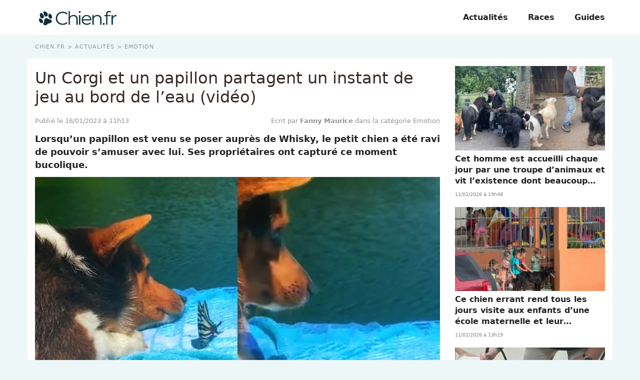

--- FILE ---
content_type: text/html; charset=UTF-8
request_url: https://www.chien.fr/actualite/un-corgi-et-un-papillon-partagent-un-instant-de-jeu-au-bord-de-l-eau-video/
body_size: 7194
content:
<!DOCTYPE html>
<html lang="fr">
<head prefix="og: http://ogp.me/ns# fb: http://ogp.me/ns/fb# article: http://ogp.me/ns/article#">
    <meta charset="utf-8">

        <link rel="preconnect" href="https://cdn.appconsent.io/loader.js"><link rel="preconnect" href="https://www.googletagmanager.com/gtm.js"><link rel="preconnect" href="https://www.googletagmanager.com/gtag/js"><link rel="preconnect" href="https://cdn.by.wonderpush.com/sdk/1.1/wonderpush-loader.min.js">    <link rel="dns-prefetch" href="https://cdn.appconsent.io/loader.js"><link rel="dns-prefetch" href="https://www.googletagmanager.com/gtm.js"><link rel="dns-prefetch" href="https://www.googletagmanager.com/gtag/js"><link rel="dns-prefetch" href="https://cdn.by.wonderpush.com/sdk/1.1/wonderpush-loader.min.js">
    <meta name="viewport" content="width=device-width,minimum-scale=1,initial-scale=1,maximum-scale=2">
    <meta name="theme-color" content="#e2f1ef">
    <link rel="manifest" href="https://www.chien.fr/manifest.json">
    <meta name="google-site-verification" content="K7Ll95iYbzSGipj76owExJHjxRFXKWZJynjmqyZVFjo" />
        <title>Un Corgi et un papillon partagent un instant de jeu au bord de l&rsquo;eau (vid&eacute;o)</title>
    <meta name="description" content="Lorsqu&rsquo;un papillon est venu se poser aupr&egrave;s de Whisky, le petit chien a &eacute;t&eacute; ravi de pouvoir s&rsquo;amuser avec lui. Ses propri&eacute;taires ont captur&eacute; ce..." />
    <meta name="keywords" content="" />
        <meta name="robots" content="index,follow,archive,all,max-snippet:-1,max-image-preview:large,max-video-preview:-1" />
        <meta property="og:title" content="Un Corgi et un papillon partagent un instant de jeu au bord de l&rsquo;eau (vid&eacute;o)" />
    <meta property="og:description" content="Lorsqu&rsquo;un papillon est venu se poser aupr&egrave;s de Whisky, le petit chien a &eacute;t&eacute; ravi de pouvoir s&rsquo;amuser avec lui. Ses propri&eacute;taires ont captur&eacute; ce..." />
    <meta property="og:type" content="article" />
    <meta property="og:site_name" content="Chien.fr" />
    <meta property="og:locale" content="fr_FR" />
    <meta property="fb:pages" content="23519525029" />
    <meta property="fb:app_id" content="1499218137009203" /> 


            <meta property="og:image" content="https://www.chien.fr/assets/img/000/349/og-image/un-corgi-et-un-papillon-partagent-un-instant-de-jeu-au-bord-de-l-eau-video.jpg" />
        <meta property="og:image:width" content="1200" />
        <meta property="og:image:height" content="627" />
         
        <meta property="og:url" content="https://www.chien.fr/actualite/un-corgi-et-un-papillon-partagent-un-instant-de-jeu-au-bord-de-l-eau-video/" /> 
                <meta property="article:published_time" content="2023-01-16T11:13:03+0100" /><meta property="article:author" content="Fanny Maurice" /><meta property="article:section" content="Emotion" />    
    <meta name="twitter:card" content="summary_large_image" /><meta name="twitter:site" content="https://www.chien.fr" /><meta name="twitter:title" content="Un Corgi et un papillon partagent un instant de jeu au bord de l’eau (vidéo)" /><meta name="twitter:description" content="Lorsqu’un papillon est venu se poser auprès de Whisky, le petit chien a été ravi de pouvoir s’amuser avec lui. Ses propriétaires ont capturé ce moment bucolique.&nbsp; Whisky et sa famille vivent..." /><meta name="twitter:image" content="https://www.chien.fr/assets/img/000/349/l/un-corgi-et-un-papillon-partagent-un-instant-de-jeu-au-bord-de-l-eau-video.jpg" />
                                <script type="application/ld+json">
                [{
                    "@context":"http://schema.org", 
                    "@type":"NewsArticle",
                    "url":"https://www.chien.fr/actualite/un-corgi-et-un-papillon-partagent-un-instant-de-jeu-au-bord-de-l-eau-video/",
                    "publisher":{"@type":"Organization","name":"Chien.fr","sameas":["https://www.facebook.com/chienfr/"],"logo":{"@type":"ImageObject","url":"https://www.chien.fr/img/logo.png","width":200,"height":50}}, 
                    "headline":"Un Corgi et un papillon partagent un instant de jeu au bord de l&rsquo;eau (vid&eacute;o)",
                    "mainEntityofPage":{"@type": "WebPage","@id":"https://www.chien.fr/actualite/un-corgi-et-un-papillon-partagent-un-instant-de-jeu-au-bord-de-l-eau-video/"},
                    "articleBody":"Lorsqu’un papillon est venu se poser auprès de Whisky, le petit chien a été ravi de pouvoir s’amuser avec lui. Ses propriétaires ont capturé ce moment bucolique.&nbsp;Whisky et sa famille vivent aux États-Unis dans l’État du Kentucky. Tous ont profité d’une journée ensoleillée pour se rendre au Lac Cumberland non loin de leur domicile. Comme le rapporte le média WKDQ, ils ont flâné sur le bateau familial et ont profité de la belle vue qu’offrait la grande étendue d’eau.&nbsp;Whisky était de la partie, et se détendait aussi sur sa serviette de plage bleue, jusqu’à ce qu’un papillon vienne le taquiner. L’insecte aux ailes rayées a décidé de se poser à côté du canidé, lequel était tout excité par sa présence.&nbsp;The Hurtt Twins / Facebook",
"image":{"@type":"ImageObject","url":"https://www.chien.fr/assets/img/000/349/og-image/un-corgi-et-un-papillon-partagent-un-instant-de-jeu-au-bord-de-l-eau-video.jpg","width":1200,"height":627},
"description":"Lorsqu’un papillon est venu se poser auprès de Whisky, le petit chien a été ravi de pouvoir s’amuser avec lui. Ses propriétaires ont capturé ce...",
"creator":{"@type":"Organization","name":"Chien.fr","logo":{"@type":"ImageObject","url":"https://www.chien.fr/img/logo.png","width":200,"height":50},"url":"https://www.chien.fr"},    
"copyrightHolder":{"@type":"Organization","name":"Chien.fr","logo":{"@type":"ImageObject","url":"https://www.chien.fr/img/logo.png","width":200,"height":50},"url":"https://www.chien.fr"},    
"provider":{"@type":"Organization","name":"Digistart SAS","logo":{"@type":"ImageObject","url":"https://www.digistart.fr/images/logo-digistart.png","width":177,"height":55},"url":"https://www.digistart.fr/"},    
"copyrightYear":"2023",
"genre":"Emotion",
"dateCreated":"2023-01-16T11:13:03+01:00",
"datePublished":"2023-01-16T11:13:03+01:00",
"dateModified":"2023-01-16T11:13:03+01:00",
"articleSection":"Emotion",
    "author":{"@type":"Person","name":"Fanny Maurice","url":"https://www.chien.fr/auteur/fanny-maurice/"}
}
    ,{ 
        "@context":"http://schema.org/",
        "@type":"BreadcrumbList",
        "itemListElement":[{"@type":"ListItem","position":1,"item":{"@id":"chien.fr","name":"Chien.fr"}},{"@type":"ListItem","position":2,"item":{"@id":"\/actualites\/","name":"Actualit\u00e9s"},"name":"Actualit\u00e9s"},{"@type":"ListItem","position":3,"item":{"@id":"\/emotion\/","name":"Emotion"},"name":"Emotion"},{"@type":"ListItem","position":4,"item":{"@id":"\/actualite\/un-corgi-et-un-papillon-partagent-un-instant-de-jeu-au-bord-de-l-eau-video\/","name":"Un Corgi et un papillon partagent un instant de jeu au bord de l\u2019eau (vid\u00e9o)"},"name":"Un Corgi et un papillon partagent un instant de jeu au bord de l\u2019eau (vid\u00e9o)"}]    }     
]
</script>

<link rel="canonical" href="https://www.chien.fr/actualite/un-corgi-et-un-papillon-partagent-un-instant-de-jeu-au-bord-de-l-eau-video/">


<link rel="apple-touch-icon" sizes="180x180" href="https://www.chien.fr/img/favicons/apple-touch-icon.png">
<link rel="icon" type="image/png" sizes="32x32" href="https://www.chien.fr/img/favicons/favicon-32x32.png">
<link rel="icon" type="image/png" sizes="16x16" href="https://www.chien.fr/img/favicons/favicon-16x16.png">
<link rel="manifest" href="https://www.chien.fr/img/favicons/site.webmanifest">
<link rel="mask-icon" href="https://www.chien.fr/img/favicons/safari-pinned-tab.svg" color="#f69f0a">
<link rel="shortcut icon" href="https://www.chien.fr/img/favicons/favicon.ico">
<meta name="msapplication-TileColor" content="#ffffff">
<meta name="msapplication-config" content="https://www.chien.fr/img/favicons/browserconfig.xml">
<meta name="theme-color" content="#ffffff">

<link rel="alternate" type="application/rss+xml" title="Chien.fr &raquo; Flux" href="https://www.chien.fr/rss/" />

 

  
                            <link href="https://www.chien.fr/css/chien.min.css?v=1.0.0.171" rel="stylesheet">
                            <link href="https://www.chien.fr/css/article.min.css?v=1.0.0.171" rel="stylesheet">
    





<script type="text/javascript">
  const configSFBXAppConsent = {
    appKey: 'e4143303-f1af-4e51-8f41-8dcd2eda4e53',
     forceGDPRApplies: true,
     enableGCM: true
  }
</script>
</head>
<body>
    <div id="loader-wrapper"></div>
    <div id="woopets-skin"></div><div id="fb-root"></div>
<header>
    <div class="container">
        <nav class="main-nav">
          <a class="main-nav__brand-text" href="https://www.chien.fr" title="Accueil" class="logo"><img src="https://www.chien.fr/img/logo-chienfr.svg" height="44" width="155" alt="Chien.fr - La communauté des amoureux des chiens" /></a>
          <input type="checkbox" id="check-box-dropdown">
          <label for="check-box-dropdown" class="hamburger-menu">
            <span></span>
        </label>
        <ul class="main-nav__items"><li class="lvl1 actualites"><a class="main-nav__link" href="/actualites/">Actualités</a></li><li class="lvl1 races"><a class="main-nav__link" href="/races/">Races</a></li><li class="lvl1 guides"><a class="main-nav__link" href="/guides/">Guides</a></li></ul>    </nav>
</div>

</header><div class="page page-w-sidebar" data-id="349">

    <div class="ariane container"><ol itemscope itemtype="http://schema.org/BreadcrumbList" class="textOverflowEllipsis">
<li itemprop="itemListElement" itemscope itemtype="http://schema.org/ListItem"><a itemprop="item" href="https://www.chien.fr/"><span itemprop="name">Chien.fr</span></a><meta itemprop="position" content="1" /></li>
<li itemprop="itemListElement" itemscope itemtype="http://schema.org/ListItem" class=""><a itemprop="item" href="https://www.chien.fr/actualites/"><span itemprop="name">Actualités</span></a><meta itemprop="position" content="2" /></li>
<li itemprop="itemListElement" itemscope itemtype="http://schema.org/ListItem" class=""><a itemprop="item" href="https://www.chien.fr/emotion/"><span itemprop="name">Emotion</span></a><meta itemprop="position" content="3" /></li>
<li itemprop="itemListElement" itemscope itemtype="http://schema.org/ListItem" class="active"><a itemprop="item" href="https://www.chien.fr/actualite/un-corgi-et-un-papillon-partagent-un-instant-de-jeu-au-bord-de-l-eau-video/"><span itemprop="name">Un Corgi et un papillon partagent un instant de jeu au bord de l’eau (vidéo)</span></a><meta itemprop="position" content="4" /></li>
</ol>
</div>

    <main class="container">
        <article id="post-349" class="post-349 post type-post status-publish format-standard has-post-thumbnail category-emotion" itemscope itemtype="https://schema.org/CreativeWork">
            <header>
                <h1 class="page-title" itemprop="headline">Un Corgi et un papillon partagent un instant de jeu au bord de l’eau (vidéo)</h1>
                <div class="article--meta">
                                            <div class="posted-on">
                                                        <time class="published" datetime="2023-01-16T11:13:03+0100" itemprop="datePublished">
                                Publié le 16/01/2023 à 11h13                            </time>

                                                    </div>
                                        <div>
                        <span itemprop="author" itemscope itemtype="http://schema.org/Person">
                            <a href="/auteur/fanny-maurice/" title="Fiche de l'auteur &quot;Fanny Maurice&quot;" class="mb0" itemprop="name">
                                Ecrit par <strong>Fanny Maurice</strong>
                            </a>
                        </span>
                        dans la catégorie Emotion                    </div>
                </div>
                <div class="chapo"><p><strong>Lorsqu’un papillon est venu se poser auprès de Whisky, le petit chien a été ravi de pouvoir s’amuser avec lui. Ses propriétaires ont capturé ce moment bucolique. </strong></p></div>
            </header>
            
            
            <figure class="article--image imgOuter" itemprop="image">
                <picture>
                    <img loading="eager" class="imgInner imgRounded" width="1200" height="675" itemprop="image" sizes="(max-width: 1200px) 100vw, 1200px" srcset="
                    https://www.chien.fr/assets/img/000/349/1200x675/un-corgi-et-un-papillon-partagent-un-instant-de-jeu-au-bord-de-l-eau-video.jpg 1200w,
                    https://www.chien.fr/assets/img/000/349/300x169/un-corgi-et-un-papillon-partagent-un-instant-de-jeu-au-bord-de-l-eau-video.jpg 300w,
                    https://www.chien.fr/assets/img/000/349/768x432/un-corgi-et-un-papillon-partagent-un-instant-de-jeu-au-bord-de-l-eau-video.jpg 768w" src="https://www.chien.fr/assets/img/000/349/300x169/un-corgi-et-un-papillon-partagent-un-instant-de-jeu-au-bord-de-l-eau-video.jpg" alt="Illustration : &quot;Un Corgi et un papillon partagent un instant de jeu au bord de l’eau (vidéo)&quot;">
                </picture>

                
                                                            <figcaption class="image-copyright">
                                    &copy; The Hurtt Twins / Facebook                                </figcaption>
                                                    </figure>

                        
                            <div class="pubHeight pubHeight-art-top mt2 mb2">
                                <div id="chienfr-pub-leaderboard-top"></div>

                            </div>

                        
                        <div itemprop="text">
                                                                                                

<p><em>Whisky </em>et sa famille vivent aux <em>États-Unis</em> dans l’État du <em>Kentucky</em>. Tous ont profité d’une journée ensoleillée pour se rendre au <em>Lac Cumberland</em> non loin de leur domicile. Comme le rapporte le média <a href="https://wkdq.com/kentucky-dog-and-his-butterfly-playmate-are-too-cute-video/" target="_blank"><em>WKDQ</em></a>, ils ont flâné sur le bateau familial et ont profité de la belle vue qu’offrait la grande étendue d’eau. </p>

<p><em>Whisky</em> était de la partie, et se détendait aussi sur sa serviette de plage bleue, jusqu’à ce qu’un papillon vienne le taquiner. L’insecte aux ailes rayées a décidé de se poser à côté du canidé, lequel était tout excité par sa présence. </p>

<p style="text-align: center;"><img alt="Illustration de l'article : Un Corgi et un papillon partagent un instant de jeu au bord de l&rsquo;eau (vid&eacute;o)" loading="lazy" height="637" sizes="(max-width: 320px) 320px,(max-width: 425px) 425px,(max-width: 580px) 580px,(max-width: 690px) 690px,(max-width: 780px) 780px,100vw" class="lazyload" src="[data-uri]" data-src="/assets/ckeditor/2023/jan/actualities/349/xs/Corgiavecpapillon(4).jpg" data-srcset="/assets/ckeditor/2023/jan/actualities/349/xl/Corgiavecpapillon(4).jpg 780w,/assets/ckeditor/2023/jan/actualities/349/l/Corgiavecpapillon(4).jpg 690w,/assets/ckeditor/2023/jan/actualities/349/m/Corgiavecpapillon(4).jpg 580w,/assets/ckeditor/2023/jan/actualities/349/s/Corgiavecpapillon(4).jpg 425w,/assets/ckeditor/2023/jan/actualities/349/xs/Corgiavecpapillon(4).jpg 320w" width="780" /></p>

<p style="text-align: center;"><span style="font-size:11px;"><a href="https://www.facebook.com/TheHurttTwins/" target="_blank"><em>The Hurtt Twins / Facebook</em></a></span></p><div id="middle-of-article" class="mb2">
          <div id="chienfr-pub-leaderboard-middle1"></div>
          </div></p>

<p>Le chien a d’abord fait mine de vouloir attraper son nouveau copain avec sa gueule et sa patte. C’est comme s’il était conscient de la fragilité du petit lépidoptère, car il ne l'a touché à aucune reprise. Il n’avait pas du tout l’intention de lui faire du mal, bien au contraire. <div id="woopets-inread" class="mt2 mb4"></div>

<p>Chaque fois que le papillon s’envolait pour atterrir un peu plus loin, <em>Whisky </em>ne le quittait pas du regard. Ce jeu était si amusant pour lui, qu’il a fini par se lever pour lui courir après. Il sautillait avec ses petites pattes et tentait de l’attraper. </p>

<p>Le joli cadre de cette partie de jeu, teinté de bleu et de vert, a rendu la scène encore plus poétique. Voici la vidéo, pleine de douceur : </p>

<center><iframe loading="lazy" class="facebook-iframe lazyload" allow="autoplay; clipboard-write; encrypted-media; picture-in-picture; web-share" allowfullscreen="true" frameborder="0" height="476" scrolling="no" data-src="https://www.facebook.com/plugins/video.php?href=https%3A%2F%2Fwww.facebook.com%2FTheHurttTwins%2Fvideos%2F538683734762952%2F&amp;show_text=0&amp;width=476" style="border:none;overflow:hidden" width="476"></iframe></center>

<h2>De nombreux amis</h2>

<p>Les chiens ont souvent une facilité à s’adapter à de nombreuses espèces. Bien qu’ils soient parfois maladroits, ils peuvent aussi faire preuve d’une incroyable tendresse et bienveillance vis-à-vis de leurs copains de jeu. </p><div id="middle-of-article" class="mb2">
          <div id="chienfr-pub-leaderboard-middle2"></div>
          </div></p>

<p>Sur internet, les internautes partagent régulièrement des histoires d'amitié insolites entre un chien et d’autres animaux, tels que des chats, des lapins, des poussins ou encore des biquettes. Les canidés sont connus pour être les meilleurs amis des hommes, mais le sont aussi sûrement pour beaucoup d’autres êtres vivants !

<p style="text-align: center;"><img alt="Illustration de l'article : Un Corgi et un papillon partagent un instant de jeu au bord de l&rsquo;eau (vid&eacute;o)" loading="lazy" height="749" sizes="(max-width: 320px) 320px,(max-width: 425px) 425px,(max-width: 580px) 580px,(max-width: 690px) 690px,(max-width: 780px) 780px,100vw" class="lazyload" src="[data-uri]" data-src="/assets/ckeditor/2023/jan/actualities/349/xs/Corgiavecpapillon(3).jpg" data-srcset="/assets/ckeditor/2023/jan/actualities/349/xl/Corgiavecpapillon(3).jpg 780w,/assets/ckeditor/2023/jan/actualities/349/l/Corgiavecpapillon(3).jpg 690w,/assets/ckeditor/2023/jan/actualities/349/m/Corgiavecpapillon(3).jpg 580w,/assets/ckeditor/2023/jan/actualities/349/s/Corgiavecpapillon(3).jpg 425w,/assets/ckeditor/2023/jan/actualities/349/xs/Corgiavecpapillon(3).jpg 320w" width="780" /></p>

<p style="text-align: center;"><a href="https://www.facebook.com/TheHurttTwins/" style="font-size: 11px; text-align: center;" target="_blank"><em>The Hurtt Twins / Facebook</em></a></p>
                <div id="woopets-leaderboard_bottom" class="mb2"><div id="chienfr-pub-leaderboard-bottom"></div></div>                <div class="tags page-tags text-center">
                                    </div>
            </div>

            
                <div class="article--bottom" itemprop="author" itemscope itemtype="http://schema.org/Person">
                    <a class="author--bloc" href="/auteur/fanny-maurice/" title="Fiche de l'auteur &quot;Fanny Maurice&quot;">
                        <img loading="lazy" class="mask--circle lazyload" itemprop="image" data-src="https://www.chien.fr/assets/teams/000/003/square100/fanny-maurice.jpg" alt="" width="50" height="50" />
                        <p>
                            Par <b itemprop="name">Fanny Maurice</b> <br />
                            <span itemprop="jobTitle">Rédactrice web</span>
                        </p>
                    </a>
                                        <div class="share">
                        <a href="https://www.facebook.com/sharer/sharer.php?u=https://www.chien.fr/actualite/un-corgi-et-un-papillon-partagent-un-instant-de-jeu-au-bord-de-l-eau-video/" title="Partager sur Facebook" target="_new" style="text-decoration:none" rel="nofollow" onclick="var sTop = window.screen.height / 2 - (218); var sLeft = window.screen.width / 2 - (313);window.open(this.href, 'sharer', 'toolbar=0,status=0,width=626,height=256,top=' + sTop + ',left=' + sLeft);return false;">
                            <img src="https://www.chien.fr/img/icon-facebook.svg" alt="" width="30" height="30" />
                        </a>
                        <a class="tw" href="http://twitter.com/intent/tweet?text=Un Corgi et un papillon partagent un instant de jeu au bord de l&rsquo;eau (vid&eacute;o)&nbsp;https://www.chien.fr/actualite/un-corgi-et-un-papillon-partagent-un-instant-de-jeu-au-bord-de-l-eau-video/" title="Partager sur Twitter" target="_new" style="text-decoration:none" rel="nofollow" onclick="var sTop = window.screen.height / 2 - (218); var sLeft = window.screen.width / 2 - (313);window.open(this.href, 'sharer', 'toolbar=0,status=0,width=626,height=256,top=' + sTop + ',left=' + sLeft);return false;">
                            <img src="https://www.chien.fr/img/icon-twitter.svg" alt="" width="30" height="30" />
                        </a>
                        <a class="pin" data-pin-do="buttonPin" data-pin-count="above" data-pin-custom="true" href="https://www.pinterest.com/pin/create/button/?url=https://www.chien.fr/actualite/un-corgi-et-un-papillon-partagent-un-instant-de-jeu-au-bord-de-l-eau-video/&media=&description=Un Corgi et un papillon partagent un instant de jeu au bord de l&rsquo;eau (vid&eacute;o)">
                            <img src="https://www.chien.fr/img/icon-pinterest.svg" alt="" width="30" height="30" />
                        </a>
                    </div>

                    <div class="excerpt" itemprop="description">
                        <div class="wrap-collabsible">
                            <input id="collapsible" class="toggle" type="checkbox">
                            <label for="collapsible" class="lbl-toggle">Lire la suite</label>
                            <div class="collapsible-content">
                                <p>Depuis sa plus tendre enfance, Fanny est entourée d'animaux. Elle partage son quotidien avec un chat nommé Rosie. Actuellement formée en rédaction, elle a commencé à faire ses armes dans le domaine scientifique puis a rejoint le magazine Chien.fr pour partager sa passion des animaux au plus grand nombre.</p>
                            </div>
                        </div>
                    </div>



                </div>


                        <div class="OUTBRAIN" data-widget-id="GS_1"></div>
            <ul class="unstyled articles--related">
                                                        <li>
                        <a href="/actualite/cet-homme-est-accueilli-chaque-jour-par-une-troupe-d-animaux-et-vit-l-existence-dont-beaucoup-revent-video/" title="Lire l'article &quot;Cet homme est accueilli chaque jour par une troupe d&rsquo;animaux et vit l&rsquo;existence dont beaucoup r&ecirc;vent (vid&eacute;o)&quot;">
                            <div class="imgOuter">
                                <img class="lazyload imgInner" loading="lazy" src="[data-uri]" data-src="https://www.chien.fr/assets/img/004/270/xs/cet-homme-est-accueilli-chaque-jour-par-une-troupe-d-animaux-et-vit-l-existence-dont-beaucoup-revent-video.jpg" alt="Illustration : &quot;Cet homme est accueilli chaque jour par une troupe d’animaux et vit l’existence dont beaucoup rêvent (vidéo)&quot;" width="395" height="222" />
                            </div>
                            <div class="content">
                                <p class="thumb-title">Cet homme est accueilli chaque jour par une troupe d’animaux et vit l’existence dont beaucoup rêvent (vidéo)</p>
                                                                    <p class="meta">11/01/2026 à 19h48</p>
                                                            </div>
                        </a>
                    </li>
                                                        <li>
                        <a href="/actualite/ce-chien-errant-rend-tous-les-jours-visite-aux-enfants-d-une-ecole-maternelle-et-leur-enseigne-l-amour-et-l-empathie-video/" title="Lire l'article &quot;Ce chien errant rend tous les jours visite aux enfants d&rsquo;une &eacute;cole maternelle et leur enseigne l&rsquo;amour et l&rsquo;empathie (vid&eacute;o)&quot;">
                            <div class="imgOuter">
                                <img class="lazyload imgInner" loading="lazy" src="[data-uri]" data-src="https://www.chien.fr/assets/img/004/272/xs/ce-chien-errant-rend-tous-les-jours-visite-aux-enfants-d-une-ecole-maternelle-et-leur-enseigne-l-amour-et-l-empathie-video.jpg" alt="Illustration : &quot;Ce chien errant rend tous les jours visite aux enfants d’une école maternelle et leur enseigne l’amour et l’empathie (vidéo)&quot;" width="395" height="222" />
                            </div>
                            <div class="content">
                                <p class="thumb-title">Ce chien errant rend tous les jours visite aux enfants d’une école maternelle et leur enseigne l’amour et l’empathie (vidéo)</p>
                                                                    <p class="meta">11/01/2026 à 13h19</p>
                                                            </div>
                        </a>
                    </li>
                                                        <li>
                        <a href="/actualite/apres-avoir-passe-la-moitie-de-sa-vie-en-refuge-ce-brave-toutou-finit-par-trouver-un-maitre-bienveillant-video/" title="Lire l'article &quot;Apr&egrave;s avoir pass&eacute; la moiti&eacute; de sa vie en refuge, ce brave toutou finit par trouver un ma&icirc;tre bienveillant (vid&eacute;o)&quot;">
                            <div class="imgOuter">
                                <img class="lazyload imgInner" loading="lazy" src="[data-uri]" data-src="https://www.chien.fr/assets/img/004/276/xs/apres-avoir-passe-la-moitie-de-sa-vie-en-refuge-ce-brave-toutou-finit-par-trouver-un-maitre-bienveillant-video.jpg" alt="Illustration : &quot;Après avoir passé la moitié de sa vie en refuge, ce brave toutou finit par trouver un maître bienveillant (vidéo)&quot;" width="395" height="222" />
                            </div>
                            <div class="content">
                                <p class="thumb-title">Après avoir passé la moitié de sa vie en refuge, ce brave toutou finit par trouver un maître bienveillant (vidéo)</p>
                                                                    <p class="meta">23/12/2025 à 18h22</p>
                                                            </div>
                        </a>
                    </li>
                            </ul>
        </article>

        <aside>
                                                        <div class="aside-article">
                    <a href="/actualite/cet-homme-est-accueilli-chaque-jour-par-une-troupe-d-animaux-et-vit-l-existence-dont-beaucoup-revent-video/" title="Lire l'article &quot;Cet homme est accueilli chaque jour par une troupe d&rsquo;animaux et vit l&rsquo;existence dont beaucoup r&ecirc;vent (vid&eacute;o)&quot;">
                        <img class="lazyload imgInner" loading="lazy" src="[data-uri]" data-src="https://www.chien.fr/assets/img/004/270/xs/cet-homme-est-accueilli-chaque-jour-par-une-troupe-d-animaux-et-vit-l-existence-dont-beaucoup-revent-video.jpg" alt="Illustration : &quot;Cet homme est accueilli chaque jour par une troupe d’animaux et vit l’existence dont beaucoup rêvent (vidéo)&quot;" width="395" height="222" />
                        <p class="thumb-title">Cet homme est accueilli chaque jour par une troupe d’animaux et vit l’existence dont beaucoup rêvent (vidéo)</p>
                                                    <p class="meta">
                                11/01/2026 à 19h48                            </p>
                                            </a>
                </div>
                                            <div class="aside-article">
                    <a href="/actualite/ce-chien-errant-rend-tous-les-jours-visite-aux-enfants-d-une-ecole-maternelle-et-leur-enseigne-l-amour-et-l-empathie-video/" title="Lire l'article &quot;Ce chien errant rend tous les jours visite aux enfants d&rsquo;une &eacute;cole maternelle et leur enseigne l&rsquo;amour et l&rsquo;empathie (vid&eacute;o)&quot;">
                        <img class="lazyload imgInner" loading="lazy" src="[data-uri]" data-src="https://www.chien.fr/assets/img/004/272/xs/ce-chien-errant-rend-tous-les-jours-visite-aux-enfants-d-une-ecole-maternelle-et-leur-enseigne-l-amour-et-l-empathie-video.jpg" alt="Illustration : &quot;Ce chien errant rend tous les jours visite aux enfants d’une école maternelle et leur enseigne l’amour et l’empathie (vidéo)&quot;" width="395" height="222" />
                        <p class="thumb-title">Ce chien errant rend tous les jours visite aux enfants d’une école maternelle et leur enseigne l’amour et l’empathie (vidéo)</p>
                                                    <p class="meta">
                                11/01/2026 à 13h19                            </p>
                                            </a>
                </div>
                                            <div class="aside-article">
                    <a href="/actualite/apres-avoir-passe-la-moitie-de-sa-vie-en-refuge-ce-brave-toutou-finit-par-trouver-un-maitre-bienveillant-video/" title="Lire l'article &quot;Apr&egrave;s avoir pass&eacute; la moiti&eacute; de sa vie en refuge, ce brave toutou finit par trouver un ma&icirc;tre bienveillant (vid&eacute;o)&quot;">
                        <img class="lazyload imgInner" loading="lazy" src="[data-uri]" data-src="https://www.chien.fr/assets/img/004/276/xs/apres-avoir-passe-la-moitie-de-sa-vie-en-refuge-ce-brave-toutou-finit-par-trouver-un-maitre-bienveillant-video.jpg" alt="Illustration : &quot;Après avoir passé la moitié de sa vie en refuge, ce brave toutou finit par trouver un maître bienveillant (vidéo)&quot;" width="395" height="222" />
                        <p class="thumb-title">Après avoir passé la moitié de sa vie en refuge, ce brave toutou finit par trouver un maître bienveillant (vidéo)</p>
                                                    <p class="meta">
                                23/12/2025 à 18h22                            </p>
                                            </a>
                </div>
                                            <div class="aside-article">
                    <a href="/actualite/apres-avoir-ete-adopte-un-chiot-golden-retriever-enchaine-les-problemes-de-sante-et-sa-nouvelle-maitresse-decouvre-de-quoi-il-retourne/" title="Lire l'article &quot;Apr&egrave;s avoir &eacute;t&eacute; adopt&eacute;, un chiot Golden Retriever encha&icirc;ne les probl&egrave;mes de sant&eacute; et sa nouvelle ma&icirc;tresse d&eacute;couvre de quoi il retourne &quot;">
                        <img class="lazyload imgInner" loading="lazy" src="[data-uri]" data-src="https://www.chien.fr/assets/img/004/295/xs/apres-avoir-ete-adopte-un-chiot-golden-retriever-enchaine-les-problemes-de-sante-et-sa-nouvelle-maitresse-decouvre-de-quoi-il-retourne.jpg" alt="Illustration : &quot;Après avoir été adopté, un chiot Golden Retriever enchaîne les problèmes de santé et sa nouvelle maîtresse découvre de quoi il retourne &quot;" width="395" height="222" />
                        <p class="thumb-title">Après avoir été adopté, un chiot Golden Retriever enchaîne les problèmes de santé et sa nouvelle maîtresse découvre de quoi il retourne </p>
                                                    <p class="meta">
                                23/12/2025 à 13h22                            </p>
                                            </a>
                </div>
                    </aside>
    </main>
</div><footer>
  <div class="page-footer container">
    <ul class="unstyled">
        <li><img src="https://www.chien.fr/img/logo-chienfr.svg" height="44" width="155" alt="Chien.fr - La communauté des amoureux des chiens" /></li>
        <li><a href="https://www.chien.fr/auteurs/" title="Auteurs">Auteurs</a></li>
        <li><a href="https://www.chien.fr/qui-sommes-nous/" title="Qui sommes-nous">Qui sommes-nous ?</a></li>
        <li><a href="https://www.chien.fr/contact/" title="Contact">Contact</a></li>
    </ul>

    <ul class="unstyled">
                                                            </ul>

        </div>

<div class="page-copyright">
    <a href="https://www.chien.fr/plan-site/" title="">Plan du site</a> - <a href="https://www.chien.fr/mentions-legales/" title="">Mentions légales</a> - <a href="#" onclick="javascript:__tcfapi('show', 2, function(){}, {jumpAt: 'privacy'})">Gérer les cookies</a>
</div>  
</footer>    

<script src="https://cdn.appconsent.io/loader-clear.js" defer></script>


                                                                                    <script defer src="https://www.chien.fr/js/jquery-3.6.0.min.js?v=1.101"></script>
                                                            <script defer src="https://www.chien.fr/js/bootstrap.min.js?v=1.101"></script>
                                                            <script defer src="https://www.chien.fr/js/general.js?v=1.101"></script>
                                                            <script defer src="https://www.chien.fr/js/lazyload.js?v=1.101"></script>
                                                            <script defer src="https://www.chien.fr/js/wonderpush.js?v=1.101"></script>
                                                            <script defer src="https://www.chien.fr/js/gtm.js?v=1.101"></script>
                                                            <script defer src="https://www.chien.fr/js/awp-delayscripts.min.js?v=1.101"></script>
                    
                                            <script>dataLayerGM = [{'id':'349','slug':'un-corgi-et-un-papillon-partagent-un-instant-de-jeu-au-bord-de-l-eau-video','type':'actualite','rubrique':'actualite','ads':'on','categorie_1':'actualites','categorie_2':'emotion'}]</script>                    
                <noscript><iframe src="https://www.googletagmanager.com/ns.html?id=GTM-WHKJ8LR" height="0" width="0" style="display:none;visibility:hidden"></iframe></noscript>


                    <script type="delay/oninteraction" fetchpriority="low" defer src="https://pagead2.googlesyndication.com/pagead/js/adsbygoogle.js?client=ca-pub-1115860188869949"></script>
        
        <script type="delay/oninteraction" fetchpriority="low" defer src="//widgets.outbrain.com/outbrain.js" ></script>
        <script type="delay/oninteraction" fetchpriority="low" defer src="https://cdn.by.wonderpush.com/sdk/1.1/wonderpush-loader.min.js"></script>


        
    </body>
    </html>

--- FILE ---
content_type: text/css
request_url: https://www.chien.fr/css/chien.min.css?v=1.0.0.171
body_size: 2908
content:
*{padding:0;margin:0;-webkit-tap-highlight-color:transparent;box-sizing:border-box;-webkit-box-sizing:border-box}p,ul{margin-bottom:10px}a{color:inherit;text-decoration:none;cursor:pointer}img{max-width:100%;height:auto;font-size:8px;line-height:1.3em}h1,h2,h3,h4,h5,h6{margin-bottom:.9em}h2{font-size:1.4em;font-family:system-ui,serif}body{background:#edf7f8;padding:0;margin:0;font-family:system-ui,sans-serif;font-size:16px;line-height:1.4em;color:#222}.bold{font-weight:700}.container{margin-right:auto;margin-left:auto;padding-right:15px;padding-left:15px}@media (min-width:768px){.container{width:750px;max-width:100%;margin:0 auto 0 auto}}@media (min-width:992px){.container{width:970px}}@media (min-width:1200px){.container{width:1170px}}main{background-color:#fff;margin-bottom:20px}@media (max-width:767px){main{padding:20px}}.wooskin header{position:relative;z-index:1001}header{border-bottom:1px solid #eee}header{background:#fff}.logo{margin-top:8px;display:block}.main-nav input[type=checkbox]{display:none}.main-nav{display:flex;justify-content:space-between;align-items:center;background:#fff;z-index:100;height:70px;width:100%}.main-nav__brand-text{padding:13px 8px 4px 8px;position:relative;text-align:center;text-transform:uppercase;text-decoration:none}@media (max-width:767px){.main-nav{min-width:100vw;position:fixed;top:0;left:0}.main-nav .hamburger-menu{width:55px;height:60px;right:0;position:relative;top:2px;cursor:pointer;display:none;z-index:100;margin-left:auto}.main-nav .hamburger-menu span{position:absolute;width:35px;height:4px;right:10px;top:15px;background:#af551b;border-radius:5px;transition:.25s}.main-nav .hamburger-menu span::before{content:"";position:absolute;border-radius:5px;transition:.25s;width:35px;height:4px;top:10px;background:#af551b}.main-nav .hamburger-menu span::after{content:"";position:absolute;border-radius:5px;transition:.25s;width:35px;height:4px;top:20px;background:#af551b}.main-nav__items{display:flex;margin-right:1rem;min-height:72px;align-items:center;list-style:none}.main-nav__link{color:#555;text-decoration:none;padding:20px;position:relative;transition:.5s}.main-nav__link:hover{color:#372a27}.main-nav{flex-wrap:wrap}.main-nav__items{display:block;position:absolute;top:70px;left:0;width:100vw;text-align:center;background:#fff;transition:max-height .5s;max-height:0;min-height:0;overflow:hidden;z-index:100}.main-nav__link{display:inline-block;width:70%;border-bottom:1px solid #efefef}.main-nav .hamburger-menu{display:block}.main-nav #check-box-dropdown:checked+.hamburger-menu span{height:0;background:#fff}.main-nav #check-box-dropdown:checked+.hamburger-menu span::before{transform:rotate(45deg);background:#af551b}.main-nav #check-box-dropdown:checked+.hamburger-menu span::after{top:10px;transform:rotate(-45deg);background:#af551b}#check-box-dropdown:checked~.main-nav__items{max-height:500px;border-bottom:2px solid #efefef}.main-nav{padding:0 20px}}@media (min-width:768px){.main-nav .hamburger-menu{display:none}.main-nav .main-nav__items{list-style:none;margin:0;padding:0}.main-nav .main-nav__items li{display:inline-block}.main-nav__link{padding:0 20px;font-weight:700}.main-nav .main-nav__items li:last-child .main-nav__link{padding-right:0}.main-nav__items li.active .main-nav__link,.main-nav__link:focus,.main-nav__link:hover{color:#af551b}}ul.unstyled{list-style:none}.imgOuter{position:relative;overflow:hidden}.imgOuter:before{border-radius:10px}.imgOuter>.imgInner{position:absolute;top:0;right:0;bottom:0;left:0}.mask--circle{border-radius:100%}.meta{color:#888;font-size:.6em;line-height:1.2em}@media (min-width:992px){.wooskin .page{margin:calc(150px + 70px) auto 20px auto!important}}.page-title{font-size:1.8em;line-height:1.2em;color:#372a27;padding:20px 0;font-weight:300;font-family:system-ui,serif;margin-bottom:10px}.ariane{font-size:11px;text-transform:uppercase;letter-spacing:1px;padding-top:15px;padding-bottom:15px;color:#919191;line-height:16px}.ariane ol{list-style:none;padding:0;margin-bottom:0}.ariane li{display:inline-block}.ariane a,.ariane a:focus,.ariane a:hover{color:#919191;text-decoration:none;font-weight:400}.ariane li:not(:nth-last-child(2)):after{content:" > "}.ariane li:last-child{display:none}.ariane li:last-child a{text-decoration:none;cursor:inherit}.block{display:block}.text-center{text-align:center}.mb15{margin-bottom:15px}.mb0{margin-bottom:0}.pagination{padding-bottom:30px}footer{background:#fff;margin-top:30px}.page-footer{padding:10px 20px 0 20px}.tags a{display:inline-block;padding:2px 9px;margin:0 6px 12px 0;font-size:12px!important;text-decoration:none;border-radius:3px;border:1px solid #dddee9}@media (min-width:768px){.page-footer{display:flex;flex-wrap:wrap;justify-content:space-between;padding-top:30px}.page-footer ul{flex:0 0 22%}.page-footer .tags{flex:0 0 75%}}.page-footer .tags,.page-footer ul{margin-bottom:20px}.page-footer li{margin-bottom:4px;padding-bottom:4px;border-bottom:1px solid #dddee9}.page-footer a{font-size:.9em}.page-copyright{padding:20px 0;border-top:1px solid #dddee9;text-align:center;font-size:.8em;color:#777;background:#fff}.copyright{font-size:.8em;font-style:italic}.btn{background:#00626e;color:#fff;border-radius:5px;display:inline-block;padding:8px 15px;font-size:16px;white-space:normal;vertical-align:middle;border:0;text-decoration:none}.modal{position:fixed;z-index:1050;display:none;-webkit-overflow-scrolling:touch;outline:0}.modal-open .modal{overflow-x:hidden}.modal-open{padding-right:0}.modal.fade .modal-dialog{-webkit-transition:-webkit-transform .3s ease-out;-o-transition:-o-transform .3s ease-out;transition:transform .3s ease-out}.modal.in .modal-dialog{-webkit-transform:translate(0,0);-ms-transform:translate(0,0);-o-transform:translate(0,0);transform:translate(0,0)}.modal-open .modal{overflow-x:hidden;overflow-y:auto}.modal,.modal-backdrop{top:0;right:0;bottom:0;left:0}.modal-backdrop{background:#edf7f8;position:fixed;z-index:1040}.modal-backdrop.fade{opacity:0;-webkit-transition:opacity .3s ease-out;-o-transition:opacity .3s ease-out;transition:opacity .3s ease-out}.modal-backdrop.in{opacity:1}.modal-body{position:relative;padding:0}.modal-dialog{position:relative;width:auto;margin:auto;top:30px}.modal.in .modal-dialog{transform:none;padding-bottom:20px}.modal-content{position:relative;background-color:#fff;background-clip:padding-box;outline:0;border:0;border-radius:10px;-webkit-box-shadow:0 0 10px 0 rgba(0,0,0,.1);box-shadow:0 0 10px 0 rgba(0,0,0,.1)}@media (min-width:768px){.modal-dialog{width:600px;margin:30px auto}}@media (max-width:767px){.modal-dialog{width:90%}.modal-content{border-radius:0}}.modal button.close{position:absolute;top:0;right:8px;z-index:10;color:#fff;opacity:.5;font-size:35px;-webkit-appearance:none;padding:0;cursor:pointer;background:0 0;border:0}.modal button.close:focus,.modal button.close:hover{color:#fff;text-decoration:none;cursor:pointer;opacity:1}.control-group,.form-group{padding:0 10px;margin-bottom:10px}.formPageDevis .title{font-size:20px;margin-bottom:15px;color:#00626e;text-align:center;font-weight:700;margin-top:15px}.formPageDevis label p{display:inline;margin-left:5px}.formPageDevis .icon{margin-right:5px}.formPageDevis [type=radio]{position:absolute;opacity:0;width:0;height:0}.formPageDevis .labeled,.formPageDevis label{font-weight:700}.formPageDevis .labeled{margin-bottom:5px}.formPageDevis button.btn{display:block;width:100%;margin-top:10px;font-size:17px;font-weight:700;padding:12px}.formPageDevis label .radioImg{box-shadow:0 0 0 .2rem transparent}.formPageDevis label.checked .radioImg{box-shadow:0 0 0 .2rem #03626e}.formPageDevis label.checked .radioImg .icon-petsitter{background:url(/img/assurance/icon-garde-petsitter-purple.svg) no-repeat center center}.formPageDevis label.checked .radioImg .icon-domicile{background:url(/img/assurance/icon-garde-domicile-purple.svg) no-repeat center center}.formPageDevis label.checked .radioImg .icon-promenade{background:url(/img/assurance/icon-promenade-purple.svg) no-repeat center center}.formPageDevis label.checked .radioImg .icon-cat{background:url(/img/assurance/icon-cat-green.svg) no-repeat center center}.formPageDevis label.checked .radioImg .icon-dog{background:url(/img/assurance/icon-dog-green.svg) no-repeat center center}.formPageDevis label.checked .radioImg .icon-nac{background:url(/img/assurance/icon-nac-green.svg) no-repeat center center}.formPageDevis label.checked .radioImg .icon-femelle{background:url(/img/assurance/icon-femelle-purple.svg) no-repeat center center}.formPageDevis label.checked .radioImg .icon-male{background:url(/img/assurance/icon-male-purple.svg) no-repeat center center}.formPageDevis .radioImg{background:#f5f5f5;font-size:14px;border-radius:5px;color:#525252;width:100%;min-height:45px;margin-bottom:0;font-weight:400;text-align:center;display:flex;justify-content:center;align-items:center}.formPageDevis .radioImg svg{margin-bottom:3px;vertical-align:middle;margin-left:-18px;margin-right:-3px}.formPageDevis .form-control,.formPageDevis input,.formPageDevis textarea{background:#f5f5f5;border-width:0;min-height:45px;font-size:16px;padding:4px 10px 4px 10px;border-radius:5px;color:#525252;width:100%;margin-bottom:0;display:block;font-weight:400}.formPageDevis select.form-control{height:38px}.formPageDevis .icon{vertical-align:middle;height:27px;width:40px;margin:0 auto;display:inline-block}.formPageDevis .icon-petsitter{background:url(/img/assurance/icon-garde-petsitter-grey.svg) no-repeat center center}.formPageDevis .icon-domicile{background:url(/img/assurance/icon-garde-domicile-grey.svg) no-repeat center center}.formPageDevis .icon-promenade{background:url(/img/assurance/icon-promenade-grey.svg) no-repeat center center}.formPageDevis .icon-cat{background:url(/img/assurance/icon-cat-grey.svg) no-repeat center center}.formPageDevis .icon-dog{background:url(/img/assurance/icon-dog-grey.svg) no-repeat center center}.formPageDevis .icon-nac{background:url(/img/assurance/icon-nac-grey.svg) no-repeat center center}.formPageDevis .icon-femelle{background:url(/img/assurance/icon-femelle-grey.svg) no-repeat center center}.formPageDevis .icon-male{background:url(/img/assurance/icon-male-grey.svg) no-repeat center center}.formPageDevis .form-check{display:block;position:relative;padding-left:35px;margin-bottom:12px;cursor:pointer;-webkit-user-select:none;-moz-user-select:none;-ms-user-select:none;user-select:none}.formPageDevis .form-check-input{position:absolute;opacity:0;cursor:pointer;height:0;width:0}.formPageDevis .checkmark{position:absolute;top:0;left:0;height:20px;width:20px;background-color:#eee;border-radius:2px;margin-top:2px}.formPageDevis .whiteCheckmark{background-color:#fff;border:1px solid #dedede}.formPageDevis .form-check-input:hover~.checkmark{background-color:#ccc}.formPageDevis .form-check-input:checked~.checkmark{background-color:#f7ab77}.formPageDevis .checkmark:after{font-family:FontAwesome;content:"\f00c";position:absolute;display:none;text-align:center;color:#fff;height:20px;width:20px;vertical-align:middle;line-height:20px}.formPageDevis .form-check{margin-bottom:10px}.formPageDevis .form-check:last-child{margin-bottom:0}.formPageDevis .form-check-label{margin-bottom:0}.formPageDevis .form-check-input:checked~.checkmark:after{display:block}.formPageDevis .form-check-input .checkmark:after{left:9px;top:5px;width:5px;height:10px;border:solid #fff;border-width:0 3px 3px 0;-webkit-transform:rotate(45deg);-ms-transform:rotate(45deg);transform:rotate(45deg)}.formPageDevis input:focus,.formPageDevis select:focus,.formPageDevis textarea:focus{outline-offset:0!important;outline:0!important;box-shadow:none!important;-moz-box-shadow:none!important;-webkit-box-shadow:none!important}.messageAdmin{background:#fff;color:#555;font-size:12px;border-radius:3px;display:inline-block;padding:5px}.pt30{padding-top:30px}input[type=date]{font-family:system-ui}.autocomplete-suggestions{border:1px solid #999;background:#FFF;overflow:auto}.autocomplete-suggestion{padding:2px 5px;white-space:nowrap;overflow:hidden}.autocomplete-selected{background:#F0F0F0}.autocomplete-suggestions strong{font-weight:400;color:#39F}.autocomplete-group{padding:2px 5px}.autocomplete-group strong{display:block;border-bottom:1px solid #000}.race-cancel{position:absolute;top:35px;right:18px;color:#f54851}.FormAssurance{background:#fff;border:5px solid #fcf0e9}.FormAssurance .theform .alert{margin-top:10px}.fraisRembourses{display:block;background-color:#00626e;color:#fff;padding:20px;font-size:20px;border-radius:10px 10px 0 0}.fraisRembourses strong{font-size:22px}.text2v2{margin-top:20px;padding:0 20px 20px 20px}.text2v2 p{font-size:17px}.green{color:#00626e}.image_button_select_animal{background:0 0;border:0}.quote-assurance{padding:30px;background:#fcf1e9;display:table;position:relative;margin-top:40px}.quote-assurance p{margin-bottom:0}.quote-assurance:before{content:"";height:60px;width:60px;background:url(/images/icon-quote.svg) no-repeat;position:absolute;top:-15px;left:28px;z-index:0}.quote-assurance img{border-radius:100px;float:right;margin:5px 0 5px 10px;border:5px solid #fff}.quote-assurance .text,.quote-assurance img{z-index:1;position:relative}@media (min-width:992px){.quote-assurance .text{font-size:16px;line-height:24px}.quote-assurance img{max-width:100px;margin-top:-5px;margin-bottom:0}}.FormAssurance{content-visibility:auto;contain-intrinsic-size:989px}@media (min-width:768px){.FormAssurance{contain-intrinsic-size:893px}}@media (min-width:992px){.FormAssurance{contain-intrinsic-size:772px}}@media (min-width:1200px){.FormAssurance{contain-intrinsic-size:748px}}.assur-label-flex{display:flex;flex-wrap:wrap;justify-content:space-between}.assur-label-flex-3 label{width:calc(100% / 3 - 6px)}.assur-label-flex-2 label{width:calc(100% / 2 - 5px)}.labeled{width:100%;display:block}.displaynone,.hidden{display:none}.devis-container{display:flex;border-radius:20px;box-shadow:0 0 10px 0 rgba(0,0,0,.1);border-radius:10px;background:#fff;max-width:1170px;margin:0 auto 30px auto}.devis-container .col{flex:1}.devis-container .col img{height:100%;width:100%;object-fit:cover;border-radius:10px 0 0 10px}.devis-form{padding:40px;margin:auto}@media (max-width:767px){.devis-illustration{display:none}}.fraisRembourses a{text-decoration:none}.theform{padding:0 20px}@media (min-width:768px){.reassuranceWrapper{display:flex;flex-wrap:wrap;column-gap:20px}.reassuranceWrapper .col{width:calc(100% / 3 - 15px)}}.linkModal{display:block;text-align:center;margin-top:10px}

--- FILE ---
content_type: image/svg+xml
request_url: https://www.chien.fr/img/logo-chienfr.svg
body_size: 1454
content:
<?xml version="1.0" encoding="utf-8"?>
<!-- Generator: Adobe Illustrator 27.0.0, SVG Export Plug-In . SVG Version: 6.00 Build 0)  -->
<svg version="1.1" id="Calque_1" xmlns="http://www.w3.org/2000/svg" xmlns:xlink="http://www.w3.org/1999/xlink" x="0px" y="0px"
	 viewBox="0 0 406.1 76.9" style="enable-background:new 0 0 406.1 76.9;" xml:space="preserve">
<style type="text/css">
	.st0{fill:#0F303B;}
</style>
<g>
	<g>
		<path class="st0" d="M61.3,63.8c-1.8,1-3.4,1.6-5.1,1.7c-5.9,0.4-10.7,3-14.7,7.4c-2.6,2.9-5.9,4.5-10,3.9
			c-3.2-0.5-5.7-2.2-7.7-4.7c-1.7-2.1-2.1-4.4-0.6-6.8c2.8-4.4,4-9.3,4.3-14.5c0.1-1.8,0.7-3.6,1.3-5.3c1.9-5.1,6.7-7.7,12-6.6
			c3.2,0.6,5.9,2.2,8.7,3.8c2.8,1.6,5.8,2.6,9,3.1c5.6,0.8,7,1.9,7.9,6c1,4.9-0.8,9.6-4.6,11.9C61.5,63.7,61.2,63.8,61.3,63.8z"/>
		<path class="st0" d="M26.9,22.1C24.7,18,23.2,14,23,9.6c-0.4-6.6,2.9-9.3,9.1-6.9c6.6,2.5,11.6,6.9,13.6,13.9
			c2,7.1-0.7,10.9-6.5,13c-3.1,1.2-6.4-0.5-9-2.7C28.4,25.7,27.9,23.6,26.9,22.1z"/>
		<path class="st0" d="M23.4,22.3c1.3,2.2,2.1,4.6,2.4,7.1c0.5,4.5-0.7,7.2-4.8,9.7c-3.4,2.1-7.9,1.2-10.9-1.8
			c-4.5-4.5-5.8-10.2-5.5-16.4c0.1-2.1,0.5-4.1,1.3-6c1.6-4.2,4.8-5.4,8.7-3.2C18.7,14.1,21.1,18.1,23.4,22.3z"/>
		<path class="st0" d="M66.9,24.8c1.3,3,2,6.1,1.5,9.3c-0.6,3.7-3,6.3-6.5,7.1c-3.8,0.8-6.9-0.4-9-3.7c-3.4-5.6-4.5-11.7-2.8-18.2
			c1.3-4.8,4.3-6,8.6-3.6C62.5,17.9,64.8,21.3,66.9,24.8z"/>
		<path class="st0" d="M19.8,50.9c3.4,6.3,1.9,11.2-3.3,13.6c-3.3,1.5-6.3,0.6-8.9-1.5c-5.7-4.5-7.9-10.6-7.5-17.7
			c0.3-4.7,3.1-6.5,7.6-4.8C13.3,42.6,17.1,46.8,19.8,50.9z"/>
	</g>
	<g>
		<path class="st0" d="M103.6,18.5c2.6-2.6,5.7-4.6,9.3-6c3.6-1.4,7.4-2.1,11.6-2.1c4,0,7.7,0.6,11.1,1.9c3.4,1.3,6.6,3.4,9.4,6.3
			l4.7-4.7c-3-3.4-6.8-5.9-11.2-7.6c-4.4-1.7-9.2-2.5-14.2-2.5c-5.2,0-10,0.9-14.5,2.6c-4.4,1.8-8.3,4.2-11.5,7.4
			c-3.3,3.2-5.8,6.9-7.6,11.2c-1.8,4.3-2.7,9-2.7,14.1c0,5.1,0.9,9.8,2.7,14.1c1.8,4.3,4.3,8,7.6,11.2c3.2,3.2,7.1,5.6,11.5,7.4
			c4.4,1.8,9.2,2.6,14.5,2.6c5.1,0,9.8-0.9,14.3-2.6c4.4-1.7,8.2-4.3,11.2-7.6l-4.7-4.7c-2.8,2.9-6,5-9.4,6.3c-3.4,1.3-7.1,2-11.1,2
			c-4.2,0-8-0.7-11.6-2.1c-3.6-1.4-6.7-3.4-9.3-6c-2.6-2.6-4.7-5.6-6.2-9.1c-1.5-3.5-2.2-7.3-2.2-11.4s0.7-8,2.2-11.4
			C98.9,24.2,101,21.1,103.6,18.5z"/>
		<path class="st0" d="M262.2,24.6c-3.8-2.2-8.1-3.3-13-3.3c-4.8,0-9.2,1.1-13,3.4c-3.9,2.3-6.9,5.4-9.1,9.4
			c-2.2,4-3.3,8.5-3.3,13.7c0,5.2,1.2,9.7,3.5,13.7c2.3,4,5.5,7.1,9.6,9.4c4.1,2.3,8.9,3.4,14.3,3.4c4.2,0,8-0.7,11.4-2.2
			c3.5-1.5,6.4-3.6,8.7-6.3l-4-4.6c-2,2.3-4.3,4-7.1,5.2c-2.7,1.1-5.7,1.7-8.9,1.7c-4,0-7.6-0.8-10.8-2.5c-3.1-1.7-5.6-4-7.3-7
			c-1.5-2.5-2.3-5.4-2.5-8.6h43.7c0-0.4,0-0.8,0.1-1.1c0-0.4,0-0.7,0-1c0-5.2-1.1-9.8-3.3-13.8C268.9,29.9,266,26.8,262.2,24.6z
			 M267.8,46.7c0-0.7,0-1.4-0.1-2.1h-37.1c0.1-1.5,0.4-2.8,0.8-4.2c0.2-0.7,0.4-1.3,0.7-1.9c0.3-0.6,0.5-1.2,0.9-1.8
			c0.4-0.7,0.8-1.4,1.3-2.1c0.5-0.7,1-1.3,1.5-1.9c1.1-1.2,2.4-2.1,3.8-3c0.4-0.2,0.7-0.4,1.1-0.6c1.5-0.7,3-1.2,4.7-1.5
			c0.4-0.1,0.8-0.1,1.3-0.2c0.8-0.1,1.7-0.2,2.6-0.2c3.6,0,6.8,0.8,9.6,2.5c2.8,1.7,5,3.9,6.6,6.9c0.7,1.2,1.2,2.5,1.6,3.8
			c0.4,1.3,0.6,2.7,0.8,4.2C267.7,45.3,267.8,46,267.8,46.7L267.8,46.7z"/>
		<path class="st0" d="M317.3,23.7c-3.2-1.6-6.9-2.4-11.1-2.4c-5,0-9.3,1.1-13,3.2c-2.9,1.7-5.2,4-6.8,6.8v-9.5h-6.7v52h7V46.4
			c0-4,0.7-7.3,2.2-10.2c1.5-2.8,3.6-5,6.3-6.4c2.7-1.5,6-2.2,9.7-2.2c5,0,8.8,1.4,11.5,4.2c2.7,2.8,4.1,7,4.1,12.4v29.5h7V43.6
			c0-5-0.9-9.2-2.7-12.5C323,27.8,320.5,25.3,317.3,23.7z"/>
		<path class="st0" d="M367.3,0c-5.1,0-9,1.4-11.7,4.3c-2.7,2.8-4.1,6.6-4.1,11.2V22h-9.3v5.8h9.3V74h7V27.8h15.9V22h-16.1v-6.2
			c0-3.2,0.8-5.7,2.4-7.3c1.6-1.7,3.9-2.5,6.8-2.5c1.5,0,2.9,0.2,4.3,0.6c1.3,0.4,2.5,1.1,3.5,1.9l2.4-5.3c-1.3-1.1-2.8-1.9-4.7-2.5
			C371.2,0.3,369.3,0,367.3,0z"/>
		<path class="st0" d="M393.3,24.4c-2.9,1.8-5.2,4.3-6.6,7.4v-10H380v52h7V47.2c0-6.1,1.6-10.9,4.7-14.2c3.1-3.3,7.4-5,12.9-5
			c0.3,0,0.5,0,0.8,0c0.3,0,0.5,0.1,0.8,0.1v-6.8C401,21.3,396.8,22.3,393.3,24.4z"/>
		<path class="st0" d="M339.2,64.3c-1.5,0-2.7,0.5-3.7,1.4c-1,1-1.5,2.1-1.5,3.5c0,1.4,0.5,2.6,1.5,3.6c1,1,2.2,1.5,3.7,1.5
			c1.5,0,2.8-0.5,3.7-1.5c1-1,1.4-2.2,1.4-3.7c0-1.4-0.5-2.5-1.5-3.5C341.9,64.7,340.7,64.3,339.2,64.3z"/>
		<path class="st0" d="M192.6,23.7c-3.2-1.6-6.9-2.4-11.1-2.4c-5,0-9.3,1.1-13,3.2c-2.7,1.6-4.9,3.7-6.5,6.3v0
			c-0.3,0.4-0.5,0.8-0.7,1.3c0.2-0.4,0.5-0.9,0.7-1.3V0.2h-7v73.5h7V46.4c0-4,0.7-7.3,2.2-10.2c1.5-2.8,3.6-5,6.3-6.4
			c2.7-1.5,6-2.2,9.7-2.2c5,0,8.8,1.4,11.5,4.2c2.7,2.8,4.1,7,4.1,12.4v29.5h7V43.6c0-5-0.9-9.2-2.7-12.5
			C198.4,27.8,195.8,25.3,192.6,23.7z"/>
		<rect x="209.7" y="21.8" class="st0" width="7" height="52"/>
		<path class="st0" d="M213.3,0.2c-1.5,0-2.7,0.5-3.7,1.4c-1,1-1.5,2.1-1.5,3.5s0.5,2.6,1.5,3.6c1,1,2.2,1.5,3.7,1.5
			c1.5,0,2.8-0.5,3.7-1.5c1-1,1.4-2.2,1.4-3.7c0-1.4-0.5-2.5-1.5-3.5C216,0.7,214.7,0.2,213.3,0.2z"/>
	</g>
</g>
</svg>


--- FILE ---
content_type: image/svg+xml
request_url: https://www.chien.fr/img/icon-pinterest.svg
body_size: 23
content:
<?xml version="1.0" encoding="utf-8"?>
<!-- Generator: Adobe Illustrator 27.0.0, SVG Export Plug-In . SVG Version: 6.00 Build 0)  -->
<svg version="1.1" id="Calque_1" xmlns="http://www.w3.org/2000/svg" xmlns:xlink="http://www.w3.org/1999/xlink" x="0px" y="0px"
	 viewBox="0 0 30 30" style="enable-background:new 0 0 30 30;" xml:space="preserve">
<style type="text/css">
	.st0{fill:#0F303B;}
	.st1{fill:#FFFFFF;}
</style>
<path class="st0" d="M15,30L15,30C6.7,30,0,23.3,0,15l0,0C0,6.7,6.7,0,15,0l0,0c8.3,0,15,6.7,15,15l0,0C30,23.3,23.3,30,15,30z"/>
<path class="st1" d="M10.2,16.4c0.2,0.1,0.4,0,0.5-0.1v-0.1c0-0.2,0.2-0.6,0.2-0.8c0.1-0.2,0-0.4-0.1-0.6c-0.5-0.6-0.7-1.3-0.7-2
	c0-2.7,2.1-4.9,4.8-4.9c0.1,0,0.1,0,0.2,0c2.7,0,4.2,1.7,4.2,3.9c0,3-1.3,5.4-3.2,5.4c-0.9,0-1.6-0.6-1.7-1.5c0-0.2,0-0.3,0.1-0.5
	c0.4-1.2,0.7-2.4,0.9-3.6c0.1-0.8-0.4-1.4-1.2-1.5c-0.1,0-0.1,0-0.2,0c-1.1,0-2,1.1-2,2.6c0,0.6,0.1,1.1,0.3,1.6
	c0,0-1.1,4.8-1.3,5.6c-0.2,1.3-0.2,2.6,0,3.9c0,0.1,0.1,0.1,0.2,0.1c0,0,0.1,0,0.1-0.1c0.8-1,1.4-2.1,1.8-3.4
	c0.1-0.5,0.7-2.8,0.7-2.8c0.5,0.8,1.5,1.4,2.5,1.3c3.3,0,5.5-3,5.5-7c0-3-2.6-5.9-6.5-5.9C10.4,6,8,9.5,8,12.4
	C8.1,14.2,8.8,15.8,10.2,16.4z"/>
</svg>
